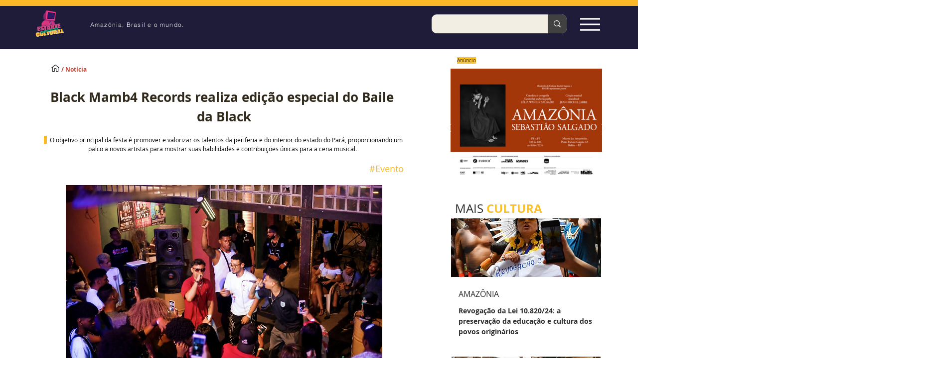

--- FILE ---
content_type: text/html; charset=utf-8
request_url: https://www.google.com/recaptcha/api2/aframe
body_size: 267
content:
<!DOCTYPE HTML><html><head><meta http-equiv="content-type" content="text/html; charset=UTF-8"></head><body><script nonce="i7Pk4UpSMeFfYuCwyOLLhA">/** Anti-fraud and anti-abuse applications only. See google.com/recaptcha */ try{var clients={'sodar':'https://pagead2.googlesyndication.com/pagead/sodar?'};window.addEventListener("message",function(a){try{if(a.source===window.parent){var b=JSON.parse(a.data);var c=clients[b['id']];if(c){var d=document.createElement('img');d.src=c+b['params']+'&rc='+(localStorage.getItem("rc::a")?sessionStorage.getItem("rc::b"):"");window.document.body.appendChild(d);sessionStorage.setItem("rc::e",parseInt(sessionStorage.getItem("rc::e")||0)+1);localStorage.setItem("rc::h",'1768799426159');}}}catch(b){}});window.parent.postMessage("_grecaptcha_ready", "*");}catch(b){}</script></body></html>